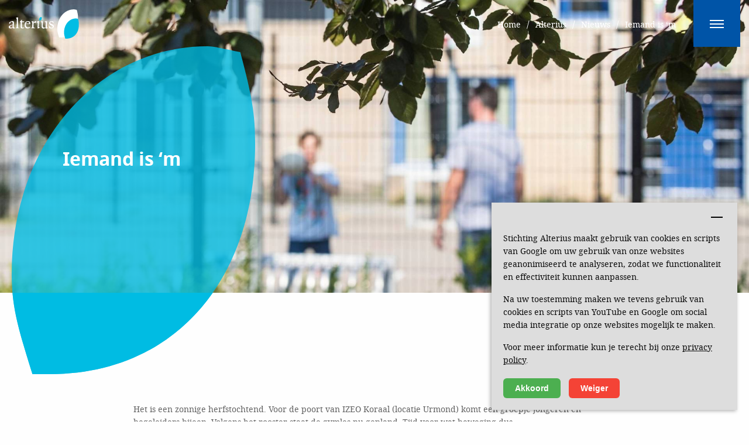

--- FILE ---
content_type: text/html; charset=utf-8
request_url: https://www.stichtingalterius.nl/alterius/nieuws/iemand-is-lsquo-m
body_size: 20932
content:
<!doctype html>
<html class="no-js" lang="en">
<head>
  <meta charset="utf-8" />
<meta http-equiv="x-ua-compatible" content="ie=edge">
<meta name="viewport" content="width=device-width, initial-scale=1.0">
<link rel="stylesheet" href="/assets/css/app.css?v=1.2">


<!-- Global site tag (gtag.js) - Google Analytics -->
<script type="text/plain" data-cookie-banner-block async src="https://www.googletagmanager.com/gtag/js?id=UA-20349330-1"></script>
<script type="text/plain" data-cookie-banner-block>
    
    window.dataLayer = window.dataLayer || [];
    function gtag(){dataLayer.push(arguments);}
    gtag('js', new Date());
    gtag('config', 'UA-20349330-1', {
      'allow_display_features': true,
      'anonymize_ip': true,

      'link_attribution': true,
      'forceSSL': true
    });
    
</script>
<script
  src="https://code.jquery.com/jquery-3.6.0.min.js"
  integrity="sha256-/xUj+3OJU5yExlq6GSYGSHk7tPXikynS7ogEvDej/m4="
  crossorigin="anonymous"></script>

    <!-- Google tag (gtag.js) -->
    <script async src="https://www.googletagmanager.com/gtag/js?id=G-XVTY5G4DTF"></script>
    <script>
      window.dataLayer = window.dataLayer || [];
      function gtag(){dataLayer.push(arguments);}
      gtag('js', new Date());
    
      gtag('config', 'G-XVTY5G4DTF');
    </script>
 
  <title>Iemand is &lsquo;m</title>
  <meta name="description" content="Op een zonnige herfstochtend komt voor de poort van IZEO Koraal (locatie Urmond) een groepje jongeren en begeleiders bijeen. Volgens het rooster staat de gymles nu gepland. Tijd voor wat beweging dus. &lt;br /&gt;
Brady, docent Lichamelijke Opvoeding bij IZEO, legt uit dat deze lessen heel wat meer inhouden dan &#039;alleen beweging&#039;." />  
  <style>
          
                                      
            /* Extra small */
            @media screen and (max-width: 29.9375em) {
            .slide_2188699 .image {
            background-image: url('https://www.stichtingalterius.nl/IManager/Media/78947/2188699/NL/add_extrasmall/01002.jpg');
            }
            }

            /* Small only */
            @media screen and (min-width: 30em) and (max-width: 39.9375em) {
            .slide_2188699 .image {
            background-image: url('https://www.stichtingalterius.nl/IManager/Media/78947/2188699/NL/add_small/01002.jpg');
            }
            }

            /* Medium and up */
            @media screen and (min-width: 40em) {
            .slide_2188699 .image {
            background-image: url('https://www.stichtingalterius.nl/IManager/Media/78947/2188699/NL/add_medium/01002.jpg');
            }
            }
            /* Large and up */
            @media screen and (min-width: 64em) {
            .slide_2188699 .image {
            background-image: url('https://www.stichtingalterius.nl/IManager/Media/78947/2188699/NL/reg/01002.jpg');
            }
            }
          
                              </style> </head>
<body>
 
<div class="off-canvas-content" data-off-canvas-content>

  <!--top bar and header-->
<header class="headerbar headerbar-default">
  <div class="row align-right">
    <div class="medium-4 small-6 large-3 xlarge-3 column align-left">
      <a href="/home" title="Alterius">
        <img class="logo in-header-logo" src="/assets/img/logo-wit.svg" type="image/svg+xml" alt="Alterius"/>
        <img class="blue-logo" src="/assets/img/logo-blauw.svg" type="image/svg+xml" alt="Alterius"/>
      </a>
    </div>
    <div class="small-6 medium-8 large-9 x-large-9 column">
      <div class="menu-btn float-right">
        <button class="main-button" type="button" onclick="toggleMenu()">
          <img src="/assets/img/hamburger-icon.png"/>
        </button>
      </div>
      


<div class='bread-crumb float-right hide-for-small-only hide-for-medium-only'><ul itemscope itemtype="http://schema.org/BreadcrumbList"><li itemscope itemprop="itemListElement" itemtype="http://schema.org/ListItem"><a href='/home' title='Home' itemprop="item"><span itemprop='name'>Home</span></a><meta itemprop="position" content="1"/></li><li class='spacer'>/</li><li itemscope itemprop="itemListElement" itemtype="http://schema.org/ListItem"><a href='/alterius' title='Alterius' itemprop="item"><span itemprop='name'>Alterius</span></a><meta itemprop="position" content="2"/></li><li class='spacer'>/</li><li itemscope itemprop="itemListElement" itemtype="http://schema.org/ListItem"><a href='/alterius/nieuws' title='Nieuws' itemprop="item"><span itemprop='name'>Nieuws</span></a><meta itemprop="position" content="3"/></li><li class='spacer'>/</li><li itemscope itemprop="itemListElement" itemtype="http://schema.org/ListItem"><a href='/alterius/nieuws/iemand-is-lsquo-m' title='Iemand is &lsquo;m' itemprop="item"><span itemprop='name'>Iemand is ‘m</span></a><meta itemprop="position" content="4"/></li></ul></div>

    </div>
  </div>
</header>

<div class="full-width-menu" id="main-menu">
  <div class="row">
    <div class="medium-3 column align-left">
      <a href="/home" title="Alterius">
        <img class="logo" src="/assets/img/logo-wit.svg" type="image/svg+xml" alt="Alterius"/>
      </a>
    </div>
    <div class="medium-9 column">
      <div class="menu-btn float-right">
        <button class="close-button" type="button" onclick="toggleMenu()">
          <img src="/assets/img/close-icon.png"/>
        </button>
      </div>
    </div>
  </div>
  <div class="menu-items-container">
    <div class="row">

      
      
            <div class="column xlarge-4 medium-6 small-12">
        <h6 >
          <a href='/zorg-en-onderwijs' title='Zorg en onderwijs' target='_parent'>
            Zorg en onderwijs
          </a>
        </h6>

              </div>

                <div class="column xlarge-4 medium-6 small-12">
        <h6 >
          <a href='/speciaal-onderwijs' title='Speciaal onderwijs' target='_parent'>
            Speciaal onderwijs
          </a>
        </h6>

                  <ul>
                          <li >
                <a href='/speciaal-onderwijs/meer-info-beperkte-instroom' title='Meer info beperkte instroom' target='_parent'>
                  Meer info beperkte instroom
                </a>
              </li>
                          <li >
                <a href='/speciaal-onderwijs/voor-professionals' title='Voor professionals' target='_parent'>
                  Voor professionals
                </a>
              </li>
                          <li >
                <a href='/speciaal-onderwijs/voor-ouders' title='Voor ouders &amp; verzorgers' target='_parent'>
                  Voor ouders &amp; verzorgers
                </a>
              </li>
                          <li >
                <a href='/speciaal-onderwijs/voor-leerlingen' title='Voor leerlingen' target='_parent'>
                  Voor leerlingen
                </a>
              </li>
                      </ul>
              </div>

                <div class="column xlarge-4 medium-6 small-12">
        <h6 >
          <a href='/werken-bij-alterius' title='Werken bij Alterius' target='_parent'>
            Werken bij Alterius
          </a>
        </h6>

                  <ul>
                          <li >
                <a href='/werken-bij-alterius/ons-verhaal' title='Ons verhaal' target='_parent'>
                  Ons verhaal
                </a>
              </li>
                          <li >
                <a href='/werken-bij-alterius/vacature-groepsleerkracht-vso' title='Vacature groepsleerkracht vso' target='_parent'>
                  Vacature groepsleerkracht vso
                </a>
              </li>
                          <li >
                <a href='/werken-bij-alterius/open-sollicitatie' title='Open sollicitatie' target='_parent'>
                  Open sollicitatie
                </a>
              </li>
                          <li >
                <a href='/werken-bij-alterius/stage-lopen-bij-alterius' title='Stage lopen bij Alterius' target='_parent'>
                  Stage lopen bij Alterius
                </a>
              </li>
                      </ul>
              </div>

          </div>
  </div>

  <hr>

  <div class="row">
              <div class="column xlarge-4 medium-6 small-12">
        <h6 class='current'>
          <a href='/alterius' title='Alterius' target='_parent'>
            Alterius
          </a>
        </h6>

                  <ul>
                          <li >
                <a href='/alterius/organisatie' title='Onze organisatie' target='_parent'>
                  Onze organisatie
                </a>
              </li>
                          <li >
                <a href='/alterius/verantwoording' title='Verantwoording' target='_parent'>
                  Verantwoording
                </a>
              </li>
                          <li class='current'>
                <a href='/alterius/nieuws' title='Nieuws' target='_parent'>
                  Nieuws
                </a>
              </li>
                          <li >
                <a href='/alterius/blog' title='Blog' target='_parent'>
                  Blog
                </a>
              </li>
                          <li >
                <a href='/alterius/privacy-en-klachtenregeling' title='Privacy en klachtenregeling' target='_parent'>
                  Privacy en klachtenregeling
                </a>
              </li>
                      </ul>
              </div>

                <div class="column xlarge-4 medium-6 small-12">
        <h6 >
          <a href='/contact' title='Contact' target='_parent'>
            Contact
          </a>
        </h6>

                  <ul>
                          <li >
                <a href='/contact/contact-leslocaties' title='Contact leslocaties' target='_parent'>
                  Contact leslocaties
                </a>
              </li>
                          <li >
                <a href='/contact/site-de-buitenhof' title='Site De Buitenhof' target='_parent'>
                  Site De Buitenhof
                </a>
              </li>
                          <li >
                <a href='/contact/site-st-jozef' title='Site St. Jozef' target='_parent'>
                  Site St. Jozef
                </a>
              </li>
                          <li >
                <a href='/contact/site-izeo' title='Site IZEO' target='_parent'>
                  Site IZEO
                </a>
              </li>
                      </ul>
              </div>

          
  </div>
  </div>
</div> 
      
      <div class="swiper-and-overlay-container">
      <div class="swiper-container">
        <div class="swiper-wrapper">
                      <div class="swiper-slide slide slide_2188699">
              <div class="image"></div>
            </div>
                  </div>
      </div>
              <div class="alterius-overlay">
          <div class="row collapse relative-div-ie">
            <div class="column small-10 small-offset-1 medium-8 medium-offset-2 large-10 large-offset-1">
              <div class="row collapse">
                <div class="column xxlarge-4 large-5 medium-11 small-12">
                  <div class="text-container">
                    <h1>Iemand is ‘m</h1>
                    <p></p>
                  </div>
                </div>
              </div>
            </div>
            <img class="hide-for-small-only" src="/assets/img/overlay.svg" type="image/svg+xml">
          </div>
        </div>
          </div>
   
  <section class="intro intro-full-width no-margin-bottom">
    <div class="row">
      <div class="column xlarge-8 xlarge-offset-2">
        <div class="row collapse">
          <div class="column xlarge-12">
            <h3></h3>
          </div>
        </div>
      </div>
    </div>
  </section>
  <section class="no-margin-top text-content">
    <div class="row">
      <div class="column xlarge-8 xlarge-offset-2">
        <p>Het is een zonnige herfstochtend. Voor de poort van IZEO Koraal (locatie Urmond) komt een groepje jongeren en begeleiders bijeen. Volgens het rooster staat de gymles nu gepland. Tijd voor wat beweging dus.</p>

<h2>Gymmen</h2>

<p>De gymzaal ligt op loopafstand van de IZEO-locatie en de groep gaat er te voet naar toe. &lsquo;Het is eigenlijk pas sinds dit schooljaar dat we wekelijks gebruik maken van deze gymzaal. Voorheen sportten we meer op het eigen terrein, maar de zaal biedt meer mogelijkheden.&rsquo; vertelt Brady, docent Lichamelijke Opvoeding bij IZEO.</p>

<p>Onderweg vertellen de jongeren wat met elkaar en met de leiding. De een over wat hij gedaan heeft gisteravond, de ander over dat ie niet zo&rsquo;n zin heeft om te gymmen. Toch loopt iedereen gemoedelijk mee.</p>

<h2>Fanatiek, fanatieker</h2>

<p>Eenmaal in de gymzaal gaan de jongeren, zoals gevraagd, rustig op de bankjes zitten. Brady legt kort uit wat het programma voor vandaag is. De zeven jongens en twee meiden luisteren toe en lijken er zin in te hebben.</p>

<p>Om even los te komen en op te warmen start Brady met het balspel &lsquo;Iemand is &lsquo;m, niemand is &lsquo;m&rsquo;. De jongeren rennen en springen door de zaal en worden steeds fanatieker. Het is natuurlijk ook erg leuk om samen te proberen de leiding &lsquo;af te gooien&rsquo;. Ze moedigen elkaar aan en zijn enthousiast, zelfs diegenen die onderweg nog niet zo&rsquo;n zin leken te hebben.</p>

<p>Brady brengt halverwege het spel nieuwe regels in. Dat vergt van de jongeren weer focus en oplettendheid. Het is ook even stiller in de zaal, alsof deze nieuwe regels even moeten indalen. Maar nog geen paar tellen later, gaan ze haast nog fanatieker aan de slag.</p>

<h2><img alt="" src="/IManager/Image/917/77867/112009/2394535/0/0/1/" style="float:right; height:287px; margin:2px; width:250px" />Meer dan een oefening</h2>

<p>Als ze warm zijn gespeeld, is het tijd voor een nieuwe oefening. Achterin de grote gymzaal hangen al twee trapezestokken aan het ringenstel klaar. E&eacute;n ervan is omgetoverd tot een schommel. Met de opdrachten die Brady de jongeren hier geeft, wordt een beroep gedaan op hun motivatie en doorzettingsvermogen. Bovendien sluit het aan bij de overstijgende kerndoelen in het onderwijs waaronder het leren taken uitvoeren en het leren functioneren in sociale situaties.</p>

<p>Op de &lsquo;schommel&rsquo; mogen ze zo hoog zwaaien als ze willen, aangeduwd door &eacute;&eacute;n van de medeleerlingen. Voor diegenen die meer uitdaging zoeken hangt de andere trapezestok klaar. Daar zwaaien ze aan de stok om er vervolgens met een koprol of salto af te springen, een zogenaamde borstwaartsom. Op deze manier kan iedereen werken op haar of zijn eigen niveau.</p>

<h2>&lsquo;Dat doe ik &eacute;cht niet&rsquo;</h2>

<p>&lsquo;Dat doe ik &eacute;cht niet&rsquo; klinkt het in de gymzaal. En daarmee geeft deze leerling meteen aan dat het uitvoeren van deze oefeningen veel meer is dan &lsquo;slechts een oefening&rsquo;. Het is ook het aangeven, &eacute;n eventueel zelfs het verleggen, van je eigen grenzen. Dat is niet altijd makkelijk.<br />
Hoe fijn is het dan als je begeleiders, maar ook je medeleerlingen, je dan net dat duwtje geven.</p>

<p>De leerling loopt naar de trapezestok en probeert de oefening tot een goed einde te brengen.<br />
En hoewel dat niet volledig lukt, is er zojuist wel een grens verlegd.</p>

      </div>
    </div>
  </section>

    <section class="small-margin-top isocial-section">
    <div class="row">
      <div class="column large-8 large-offset-2 small-12">
        <hr>
        <div class="row align-middle">
          <div class="column xlarge-3 large-4 medium-6 small-12">
            <p>Deel deze pagina</p>
          </div>
          <div class="column">
            <div id="isocial"></div>
          </div>
        </div>
      </div>
    </div>
  </section>



  <!--footer-->
<footer class="footerbar footerbar-default">
  <section class="primary-background">
    <div class="row">
      <div class="column xlarge-3 xlarge-offset-0 medium-6 medium-offset-0 small-11 small-offset-1">
                  <h4><a href="https://www.stichtingalterius.nl/alterius">Over Alterius</a></h4>

<ul>
	<li><a href="/alterius/organisatie">Onze organisatie</a></li>
	<li><a href="https://www.stichtingalterius.nl/werken-bij-alterius" target="_blank">Werken bij</a></li>
	<li><a href="/alterius/verantwoording">Verantwoording</a></li>
	<li><a href="/alterius/nieuws">Nieuws</a></li>
</ul>

              </div>
      <div class="column xlarge-3 xlarge-offset-0 medium-6 medium-offset-0 small-11 small-offset-1">
                  <h4>Onze scholen</h4>

<ul>
	<li><a href="https://www.buitenhof-school.nl/" target="_blank">De Buitenhof</a></li>
	<li><a href="https://www.sovso-stjozef.nl" target="_blank">Sint Jozef</a></li>
</ul>

              </div>
      <div class="column xlarge-3 xlarge-offset-0 medium-6 medium-offset-0 small-11 small-offset-1">
                  <h4><a href="/contact">Contact</a></h4>

<p></p>

<ul>
	<li>Stichting Alterius</li>
	<li>Kloosterkensweg 6</li>
	<li>6419 PJ Heerlen</li>
</ul>

              </div>
      <div class="column xlarge-3 xlarge-offset-0 medium-6 medium-offset-0 small-11 small-offset-1">
                  <h4><a href="https://www.stichtingalterius.nl/alterius/privacy-en-klachtenregeling" target="_blank">Privacy en klachtenregeling</a></h4>

<ul>
</ul>

              </div>
    </div>
  </section>
  <section class="dark-blue-background">
    <div class="row">
      <div class="column xlarge-3 xlarge-offset-3 medium-6 medium-offset-0 small-11 small-offset-1">
        <h4>Social media</h4>
        <ul class="fa-ul">
          <li><a href="https://www.facebook.com/StichtingAlterius/" target="_blank" rel="nofollow"><i class="fa-li fa fa-facebook"></i> Facebook</a></li>                    <li><a href="https://www.youtube.com/channel/UCldzCu2nDmhWFrIUf4fpeuQ" target="_blank" rel="nofollow"><i class="fa-li fa fa-youtube"></i> Youtube</a></li>          <li><a href="https://www.instagram.com/alteriusstg/" target="_blank" rel="nofollow"><i class="fa-li fa fa-instagram"></i> Instagram</a></li>          <li><a href="https://www.linkedin.com/company/alterius/" target="_blank" rel="nofollow"><i class="fa-li fa fa-linkedin"></i> Linkedin</a></li>        </ul>
      </div>
      <div class="column xlarge-3 medium-6 medium-offset-0 small-11 small-offset-1">
              </div>
    </div>
  </section>
  <div class="footer-shape-container hide-for-small-only hide-for-medium-only hide-for-large-only">
    <img src="/assets/img/footer-shape.svg" width="auto" height="120" type="image/svg+xml"/>
  </div>
</footer> 
</div>

    <script src="/repos/cookie-banner/jquery.cookie-banner.min.js" 
  data-cookie-banner-script 
  data-banner-text='<p>Stichting Alterius maakt gebruik van cookies en scripts van Google om uw gebruik van onze websites geanonimiseerd te analyseren, zodat we functionaliteit en effectiviteit kunnen aanpassen.</p> <p>Na uw toestemming maken we tevens gebruik van cookies en scripts van YouTube en Google om social media integratie op onze websites mogelijk te maken.</p> <p>Voor meer informatie kun je terecht bij onze <a href="https://www.stichtingalterius.nl/alterius/privacy-en-klachtenregeling">privacy policy</a>.</p> ' 
  data-btn-accept-text='Akkoord'
  data-btn-decline-text='Weiger'></script> 
<script src="/assets/js/app.js"></script>
<script type="text/javascript">

    createIsocial( '#isocial', {
        order: { main: ['whatsapp', 'facebook', 'twitter', 'linkedin', 'googleplus'], plus: ['pinterest', 'mail', 'printer', 'bookmark'], disabled: ['tumblr'] },
        style: { width: 32, height: 32, fontSize: 20, lineHeight: 32, borderRadius: 4, txtColor: '#0054a7', iconBgColor: '#ffffff', hoverTxtColor: '#00bce3', hoverBgColor: '#ffffff', hoverBgOpacity: 1, counterBgColor: '#ffffff', orientation: 'horizontal', mobileScale: 1 },
        showCounter: false
    });

    function createIsocial(selector, options) {
        var bFromCache=!1,bLS=window.localStorage,initPlugin = function (selector, options) {$(selector).iSocial(options);};
        if(bLS&&"undefined"!=typeof localStorage.is_js_cache&&!(/MSIE\s/.test(navigator.userAgent) && parseFloat(navigator.appVersion.split("MSIE")[1]) < 10)&&(bFromCache=!0),bFromCache){if(!document.getElementById("is-js")){var s=document.createElement("script");s.type="text/javascript",s.id="is-js",s.innerHTML=JSON.parse(localStorage.is_js_cache),document.getElementsByTagName("head")[0].appendChild(s)}initPlugin(selector,options)}else $.ajax({url:"/repos/isocial/v2/jquery.iSocial.2.0.min.js",contentType: "charset=UTF-8",dataType:"script",cache:!0}).done(function(e){bLS&&(localStorage.is_js_cache=JSON.stringify(e)),initPlugin(selector,options)});
    }

</script> 
</body>
</html>

--- FILE ---
content_type: image/svg+xml
request_url: https://www.stichtingalterius.nl/assets/img/footer-shape.svg
body_size: 1041
content:
<?xml version="1.0" encoding="utf-8"?>
<!-- Generator: Adobe Illustrator 15.1.0, SVG Export Plug-In . SVG Version: 6.00 Build 0)  -->
<!DOCTYPE svg PUBLIC "-//W3C//DTD SVG 1.1//EN" "http://www.w3.org/Graphics/SVG/1.1/DTD/svg11.dtd">
<svg version="1.1" id="Layer_1" xmlns="http://www.w3.org/2000/svg" xmlns:xlink="http://www.w3.org/1999/xlink" x="0px" y="0px"
	 width="63.07px" height="85.24px" viewBox="0 0 63.07 85.24" enable-background="new 0 0 63.07 85.24" xml:space="preserve">
<g>
	<defs>
		<rect id="SVGID_1_" width="63.071" height="85.24"/>
	</defs>
	<clipPath id="SVGID_2_">
		<use xlink:href="#SVGID_1_"  overflow="visible"/>
	</clipPath>
	<path clip-path="url(#SVGID_2_)" fill="#0054A7" d="M60.472,24.336c0-7.375-0.737-11.799-3.688-22.861
		C53.097,0.737,50.147,0,48.673,0C21.386,0,0,24.336,0,56.785c0,8.112,1.476,13.273,5.162,25.074h4.425
		C39.823,81.859,60.472,58.997,60.472,24.336"/>
	<path clip-path="url(#SVGID_2_)" fill="#00BCE3" d="M63.07,43.927c0-5.297-0.529-8.475-2.647-16.42
		c-2.649-0.529-4.768-1.059-5.828-1.059c-19.597,0-34.958,17.479-34.958,40.785c0,5.826,1.059,9.534,3.708,18.008h3.178
		C48.239,85.24,63.07,68.821,63.07,43.927"/>
</g>
</svg>


--- FILE ---
content_type: image/svg+xml
request_url: https://www.stichtingalterius.nl/assets/img/logo-blauw.svg
body_size: 4053
content:
<svg xmlns="http://www.w3.org/2000/svg" xmlns:xlink="http://www.w3.org/1999/xlink" width="204.803" height="85.24" viewBox="0 0 204.803 85.24"><defs><path id="a" d="M0 0h204.803v85.24H0z"/></defs><clipPath id="b"><use xlink:href="#a" overflow="visible"/></clipPath><path clip-path="url(#b)" fill="#0054A6" d="M131.72 49.282c0-2.695-1.57-4.537-4.985-5.93l-3.101-1.258c-1.797-.719-2.785-1.842-2.785-3.235 0-1.617 1.527-2.965 3.324-2.965 1.438 0 3.01.854 4.134 2.202.449.539.988 1.258 1.527 2.156l1.258-.314-.942-4.808c-3.013-.763-3.909-.943-5.571-.943-3.819 0-6.829 2.651-6.829 6.065 0 2.516 1.527 4.313 4.987 5.885l2.785 1.258c2.111.943 2.785 1.708 2.785 3.234 0 1.978-1.393 3.235-3.505 3.235-1.976 0-3.145-.764-4.583-3.1-.538-.899-1.167-1.933-1.841-3.101l-.944.314.63 6.695 2.471.448c1.663.314 3.055.449 4.178.449 3.998.003 7.007-2.692 7.007-6.287m-17.52 5.212v-.898c-2.381-.225-3.146-1.078-3.146-3.773l.045-.27.449-15.365-6.963.809v1.078c2.74.854 3.504 1.662 3.414 4.178l-.313 11.456c-1.933 1.079-2.831 1.394-4.135 1.394-1.392 0-2.649-.539-3.324-1.394-.719-.942-.944-2.065-.944-5.391l.045-.494.135-11.636-6.065.809v1.078c1.887.449 2.516 1.438 2.516 3.864v9.614c0 3.818 2.022 6.199 5.301 6.199 2.112 0 3.639-.629 6.47-2.785l-.315 2.471 1.213.629 5.617-1.573zm-23.9-3.099l-2.651.313-.404-.629.584-11.141.764-5.886H87.2c-3.145 0-4.807 1.303-5.526 4.358l2.516-.314.314.314c.135.719.225 1.393.135 2.786l-.719 14.242h.899c2.201 0 4.403-1.213 5.121-2.785.135-.27.225-.674.36-1.258m-10.153-15.68a1.42 1.42 0 0 0-1.438-1.438c-2.336 0-3.324.719-6.559 4.897v-5.122l-5.885 1.258v.899c2.156 1.033 2.515 1.707 2.515 4.762 0 .27 0 .539-.045.809l-.269 7.457c-.135 3.505-.584 4.224-2.83 4.808v1.078h11.456v-1.078c-3.954-.314-4.942-1.258-4.942-4.808V41.42c1.078-1.932 2.067-2.83 3.28-2.83.898 0 2.021.314 3.234.943l.36-.584c.719-1.168 1.123-2.291 1.123-3.234m-20.845 4.852l-.629.763h-8.671c1.033-3.324 2.965-5.121 5.481-5.121 2.156 0 3.819 1.527 3.819 3.414v.944zm3.549 10.693l-.899-.181c-2.92 1.079-3.953 1.349-5.616 1.349-4.178 0-6.649-3.011-6.649-8.087v-1.168h12.715c.224-1.303.314-2.471.314-3.369 0-3.549-2.336-5.616-6.424-5.616-6.155 0-10.019 4.358-10.019 11.411 0 5.931 3.235 10.019 7.907 10.019 3.954-.001 8.132-2.113 8.671-4.358m-17.476 1.842l-.314-.943c-1.528.719-2.876 1.123-3.909 1.123-1.887 0-2.92-1.662-2.92-4.673V37.602h4.672c1.258 0 2.157-.673 2.157-1.662 0-.719-.45-1.168-1.258-1.123l-5.571.359.359-4.672-1.213-.449c-.898 1.527-1.258 2.066-2.111 2.92-.719.674-1.213 1.033-2.471 1.707l-.135 1.213 2.111 2.381-.269 12.264c-.09 3.64 1.393 5.032 4.852 5.032 2.785 0 3.819-.404 6.02-2.47m-15.499 2.021v-1.078c-1.663-.314-2.471-.764-2.786-1.572-.224-.494-.314-1.617-.314-3.235V35.311l.629-11.501-.629-.584-5.571.898v1.303c1.797.809 2.156 1.842 2.156 6.515v8.626l-.314 8.67c-.135 3.64-.629 4.403-3.1 4.808v1.078h9.929zm-18.42-9.569l-.314 6.47c-.584.18-1.034.359-1.348.449-1.438.539-2.606.809-3.415.809-1.347 0-2.56-1.213-2.56-2.516 0-1.394.988-2.472 3.055-3.325l4.582-1.887zm6.784 9.479v-.988c-3.055-1.078-3.684-1.797-3.684-3.999v-.358l.449-10.513v-.855c0-2.875-1.213-4.133-4.043-4.133-1.213 0-3.19.404-4.538.899C3.369 36.254.898 38.455.898 39.983c0 .988.809 1.572 2.471 1.797.315-.674.494-1.168.629-1.528 1.123-2.965 2.022-3.774 4.268-3.774 2.471 0 3.19.854 3.19 3.774v3.774l-6.829 2.516C1.213 47.801 0 49.059 0 51.305c0 2.65 1.842 4.268 4.807 4.268 2.381 0 3.639-.449 6.335-2.381.539 1.797 1.123 2.291 2.965 2.291.539 0 1.213-.09 1.887-.179l2.246-.271z"/><path clip-path="url(#b)" fill="#00BDE4" d="M96.351 25.377c0-.926-.093-1.481-.463-2.87-.463-.092-.833-.185-1.018-.185-3.425 0-6.11 3.055-6.11 7.128 0 1.018.185 1.667.648 3.148h.555c3.795.001 6.388-2.869 6.388-7.221"/><path clip-path="url(#b)" fill="#0055A7" d="M202.204 24.336c0-7.375-.737-11.799-3.688-22.861C194.829.737 191.88 0 190.405 0c-27.287 0-48.673 24.336-48.673 56.785 0 8.112 1.476 13.273 5.161 25.074h4.426c30.237 0 50.885-22.862 50.885-57.523"/><path clip-path="url(#b)" fill="#00BDE4" d="M204.803 43.927c0-5.297-.529-8.475-2.647-16.42-2.649-.529-4.768-1.059-5.827-1.059-19.598 0-34.958 17.479-34.958 40.785 0 5.826 1.059 9.534 3.708 18.008h3.178c21.715-.001 36.546-16.42 36.546-41.314"/></svg>

--- FILE ---
content_type: image/svg+xml
request_url: https://www.stichtingalterius.nl/assets/img/overlay.svg
body_size: 268
content:
<svg id="Layer_1" xmlns="http://www.w3.org/2000/svg" viewBox="0 0 416 560"><style>.st0{opacity:.8}.st0,.st1{fill:#00bce3}</style><path class="st0" d="M416 166.5c0-50.5-5.1-80.7-25.4-156.4C365.3 5 345 0 334.8 0 147.1 0 0 166.5 0 388.5 0 444 10.1 479.3 35.5 560H66c208 0 350-156.4 350-393.5"/><path class="st1" d="M343.7 421C282.1 509 184.8 560 66 560H35.5C15.4 496 4.9 460.6 1.4 421h342.3z"/></svg>

--- FILE ---
content_type: image/svg+xml
request_url: https://www.stichtingalterius.nl/assets/img/logo-wit.svg
body_size: 4029
content:
<svg xmlns="http://www.w3.org/2000/svg" xmlns:xlink="http://www.w3.org/1999/xlink" width="204.803" height="85.24" viewBox="0 0 204.803 85.24"><defs><path id="a" d="M0 0h204.803v85.24H0z"/></defs><clipPath id="b"><use xlink:href="#a" overflow="visible"/></clipPath><path clip-path="url(#b)" fill="#FFF" d="M131.72 49.282c0-2.695-1.57-4.537-4.985-5.93l-3.101-1.258c-1.797-.719-2.785-1.842-2.785-3.235 0-1.617 1.527-2.965 3.324-2.965 1.438 0 3.01.854 4.134 2.202.449.539.988 1.258 1.527 2.156l1.258-.314-.942-4.808c-3.013-.763-3.909-.943-5.571-.943-3.819 0-6.829 2.651-6.829 6.065 0 2.516 1.527 4.313 4.987 5.885l2.785 1.258c2.111.943 2.785 1.708 2.785 3.234 0 1.978-1.393 3.235-3.505 3.235-1.976 0-3.145-.764-4.583-3.1-.538-.899-1.167-1.933-1.841-3.101l-.944.314.63 6.695 2.471.448c1.663.314 3.055.449 4.178.449 3.998.003 7.007-2.692 7.007-6.287m-17.52 5.212v-.898c-2.381-.225-3.146-1.078-3.146-3.773l.045-.27.449-15.365-6.963.809v1.078c2.74.854 3.504 1.662 3.414 4.178l-.313 11.456c-1.933 1.079-2.831 1.394-4.135 1.394-1.392 0-2.649-.539-3.324-1.394-.719-.942-.944-2.065-.944-5.391l.045-.494.135-11.636-6.065.809v1.078c1.887.449 2.516 1.438 2.516 3.864v9.614c0 3.818 2.022 6.199 5.301 6.199 2.112 0 3.639-.629 6.47-2.785l-.315 2.471 1.213.629 5.617-1.573zm-23.9-3.099l-2.651.313-.404-.629.584-11.141.764-5.886H87.2c-3.145 0-4.807 1.303-5.526 4.358l2.516-.314.314.314c.135.719.225 1.393.135 2.786l-.719 14.242h.899c2.201 0 4.403-1.213 5.121-2.785.135-.27.225-.674.36-1.258m-10.153-15.68a1.42 1.42 0 0 0-1.438-1.438c-2.336 0-3.324.719-6.559 4.897v-5.122l-5.885 1.258v.899c2.156 1.033 2.515 1.707 2.515 4.762 0 .27 0 .539-.045.809l-.269 7.457c-.135 3.505-.584 4.224-2.83 4.808v1.078h11.456v-1.078c-3.954-.314-4.942-1.258-4.942-4.808V41.42c1.078-1.932 2.067-2.83 3.28-2.83.898 0 2.021.314 3.234.943l.36-.584c.719-1.168 1.123-2.291 1.123-3.234m-20.845 4.852l-.629.763h-8.671c1.033-3.324 2.965-5.121 5.481-5.121 2.156 0 3.819 1.527 3.819 3.414v.944zm3.549 10.693l-.899-.181c-2.92 1.079-3.953 1.349-5.616 1.349-4.178 0-6.649-3.011-6.649-8.087v-1.168h12.715c.224-1.303.314-2.471.314-3.369 0-3.549-2.336-5.616-6.424-5.616-6.155 0-10.019 4.358-10.019 11.411 0 5.931 3.235 10.019 7.907 10.019 3.954-.001 8.132-2.113 8.671-4.358m-17.476 1.842l-.314-.943c-1.528.719-2.876 1.123-3.909 1.123-1.887 0-2.92-1.662-2.92-4.673V37.602h4.672c1.258 0 2.157-.673 2.157-1.662 0-.719-.45-1.168-1.258-1.123l-5.571.359.359-4.672-1.213-.449c-.898 1.527-1.258 2.066-2.111 2.92-.719.674-1.213 1.033-2.471 1.707l-.135 1.213 2.111 2.381-.269 12.264c-.09 3.64 1.393 5.032 4.852 5.032 2.785 0 3.819-.404 6.02-2.47m-15.499 2.021v-1.078c-1.663-.314-2.471-.764-2.786-1.572-.224-.494-.314-1.617-.314-3.235V35.311l.629-11.501-.629-.584-5.571.898v1.303c1.797.809 2.156 1.842 2.156 6.515v8.626l-.314 8.67c-.135 3.64-.629 4.403-3.1 4.808v1.078h9.929zm-18.42-9.569l-.314 6.47c-.584.18-1.034.359-1.348.449-1.438.539-2.606.809-3.415.809-1.347 0-2.56-1.213-2.56-2.516 0-1.394.988-2.472 3.055-3.325l4.582-1.887zm6.784 9.479v-.988c-3.055-1.078-3.684-1.797-3.684-3.999v-.358l.449-10.513v-.855c0-2.875-1.213-4.133-4.043-4.133-1.213 0-3.19.404-4.538.899C3.369 36.254.898 38.455.898 39.983c0 .988.809 1.572 2.471 1.797.315-.674.494-1.168.629-1.528 1.123-2.965 2.022-3.774 4.268-3.774 2.471 0 3.19.854 3.19 3.774v3.774l-6.829 2.516C1.213 47.801 0 49.059 0 51.305c0 2.65 1.842 4.268 4.807 4.268 2.381 0 3.639-.449 6.335-2.381.539 1.797 1.123 2.291 2.965 2.291.539 0 1.213-.09 1.887-.179l2.246-.271z"/><path clip-path="url(#b)" fill="#00BDE4" d="M96.351 25.377c0-.926-.093-1.481-.463-2.87-.463-.092-.833-.185-1.018-.185-3.425 0-6.11 3.055-6.11 7.128 0 1.018.185 1.667.648 3.148h.555c3.795.001 6.388-2.869 6.388-7.221"/><path clip-path="url(#b)" fill="#FFF" d="M202.204 24.336c0-7.375-.737-11.799-3.688-22.861C194.829.737 191.88 0 190.405 0c-27.287 0-48.673 24.336-48.673 56.785 0 8.112 1.476 13.273 5.161 25.074h4.426c30.237 0 50.885-22.862 50.885-57.523"/><path clip-path="url(#b)" fill="#00BDE4" d="M204.803 43.927c0-5.297-.529-8.475-2.647-16.42-2.649-.529-4.768-1.059-5.827-1.059-19.598 0-34.958 17.479-34.958 40.785 0 5.826 1.059 9.534 3.708 18.008h3.178c21.715-.001 36.546-16.42 36.546-41.314"/></svg>